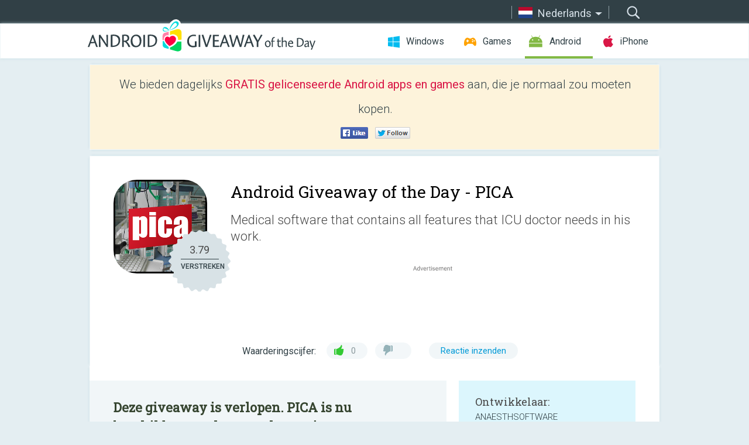

--- FILE ---
content_type: text/html; charset=utf-8
request_url: https://android.giveawayoftheday.com/pica/?lang=nl
body_size: 9826
content:
<!DOCTYPE html>
<!--[if lt IE 7]>      <html class="no-js ielt10 ielt9 ielt8 ielt7" lang="nl"> <![endif]-->
<!--[if IE 7]>         <html class="no-js ie7 ielt10 ielt9 ielt8" lang="nl"> <![endif]-->
<!--[if IE 8]>         <html class="no-js ie8 ielt10 ielt9" lang="nl"> <![endif]-->
<!--[if IE 9]>         <html class="no-js ie9 ielt10" lang="nl"> <![endif]-->
<!--[if gt IE 10]><!--> <html class="no-js" lang="nl"> <!--<![endif]-->
<head>
        <script async src="https://www.googletagmanager.com/gtag/js?id=G-Z2EXT2LRNE"></script>
    <script>
        window.dataLayer = window.dataLayer || [];
        function gtag(){dataLayer.push(arguments);}
        gtag('js', new Date());

        gtag('config', 'G-Z2EXT2LRNE');
    </script>
                            <meta http-equiv="Content-Type" content="text/html; charset=UTF-8" />
            <meta http-equiv="X-UA-Compatible" content="IE=edge">
            <meta name="viewport" content="width=device-width">
            <meta name="format-detection" content="telephone=no">
                        <meta name="verify-v1" content="nKhoQtkI95aX3NsywlbsnmUuAaUMF+QPTdE0phYHyT8=" />
                    
    <meta name="description" content="Dagelijkse Android Giveaway - Pocket Intensive Care Assistant (PICA) is the medical software that contains all features that ICU doctor needs in his work. User can calculate the infusion rate of inotropic drugs, vasopressors and vasodilatators...." />
    <meta property="fb:app_id" content="200558050727877"/>
    <meta property="og:type" content="website"/>
    <meta property="og:url" content="https://android.giveawayoftheday.com/pica/?lang=nl"/>
    <meta property="og:title" content=""/>
    <meta property="og:site_name" content="Giveaway of the Day"/>
    <meta property="og:image" content="https://android.giveawayoftheday.com/wp-content/plugins/gotd_googleplay_plugin/images/2021/03/com.anaesthsoftware.pica_app_icon_1615806910.png"/>
    <meta property="og:description" content="Pocket Intensive Care Assistant (PICA) is the medical software that contains all features that ICU doctor needs in his work. User can calculate the infusion rate..."/>

    <meta property="twitter:card" content="summary_large_image" />
    <meta property="twitter:site" content="@GiveawayotDay" />
    <meta property="twitter:url" content="https://android.giveawayoftheday.com/pica/?lang=nl" />
    <meta property="twitter:title" content="PICA" />
    <meta property="twitter:description" content="Medical software that contains all features that ICU doctor needs in his work. " />
    <meta property="twitter:image" content="https://android.giveawayoftheday.com/wp-content/plugins/gotd_googleplay_plugin/images/2021/03/com.anaesthsoftware.pica_Screenshot_1615806910.jpeg" />

                            <link rel="alternate" hreflang="en" href="https://android.giveawayoftheday.com/pica/" type="text/html" />
                                <link rel="alternate" hreflang="es" href="https://android.giveawayoftheday.com/pica/?lang=es" type="text/html" />
                                <link rel="alternate" hreflang="it" href="https://android.giveawayoftheday.com/pica/?lang=it" type="text/html" />
                                <link rel="alternate" hreflang="de" href="https://android.giveawayoftheday.com/pica/?lang=de" type="text/html" />
                                <link rel="alternate" hreflang="fr" href="https://android.giveawayoftheday.com/pica/?lang=fr" type="text/html" />
                                <link rel="alternate" hreflang="pt" href="https://android.giveawayoftheday.com/pica/?lang=pt-br" type="text/html" />
                                <link rel="alternate" hreflang="nl" href="https://android.giveawayoftheday.com/pica/?lang=nl" type="text/html" />
                                <link rel="alternate" hreflang="ru" href="https://android.giveawayoftheday.com/pica/?lang=ru" type="text/html" />
                                <link rel="alternate" hreflang="ja" href="https://android.giveawayoftheday.com/pica/?lang=ja" type="text/html" />
                                <link rel="alternate" hreflang="tr" href="https://android.giveawayoftheday.com/pica/?lang=tr" type="text/html" />
                                <link rel="alternate" hreflang="el" href="https://android.giveawayoftheday.com/pica/?lang=el" type="text/html" />
                                <link rel="alternate" hreflang="ro" href="https://android.giveawayoftheday.com/pica/?lang=ro" type="text/html" />
            
                 <link rel="stylesheet" href="https://android.giveawayoftheday.com/css/modal.css?v=1525361059" />
        
        <link href='https://fonts.googleapis.com/css?family=Roboto+Slab:400,300&amp;subset=latin' rel='stylesheet' type='text/css'>
        <link href='https://fonts.googleapis.com/css?family=Roboto:400,300,500,700,300italic&amp;subset=latin' rel='stylesheet' type='text/css'>
        <title>Android Giveaway of the Day - PICA</title>
                    <link rel="stylesheet" href="https://android.giveawayoftheday.com/css/android/main.css?v=1553782962" />
                <link rel="shortcut icon" href="https://android.giveawayoftheday.com/images/favicon.ico" type="image/x-icon">
            <link rel="stylesheet" href="https://android.giveawayoftheday.com/css/android/post.css?v=1566991764" />
    <link rel="stylesheet" href="https://android.giveawayoftheday.com/css/android/banner.css?v=1455286791" />
    <link rel="stylesheet" href="https://android.giveawayoftheday.com/css/remodal.css?v=1451286268" />
    <link rel="stylesheet" href="https://android.giveawayoftheday.com/css/remodal-default-theme.css?v=1451286268" />
    <link rel="stylesheet" href="https://android.giveawayoftheday.com/css/fancybox.css?v=1453363896" />
        <!--[if lte IE 8]><link href="https://android.giveawayoftheday.com/css/ie8.css" rel="stylesheet" type="text/css" /><![endif]-->
        <script type="text/javascript">
                                </script>
                            <script src="https://ajax.googleapis.com/ajax/libs/jquery/1.10.1/jquery.min.js"></script>
                        <script src="https://android.giveawayoftheday.com/js/plugins.js?v=1485935778"></script>
            <script src="https://android.giveawayoftheday.com/js/script.js?v=1710757379"></script>

            <script>
                var common_actions_settings = {
                    search_url: 'https://android.giveawayoftheday.com/?lang=nl',
                    is_ie9: 0,
                    fb_app_id: '200558050727877',
                    project: 'android',
                    locale: 'nl',
                    safari_push: {
                        enabled: 0,
                        url: 'https://android.giveawayoftheday.com/safari_push?lang=nl',
                        website_uid: 'web.com.giveawayoftheday.www',
                        token_url: 'https://android.giveawayoftheday.com/safari_push/check-token?lang=nl',
                        enabled_subprojects: 0
                    }
                };
                jQuery(document).ready(function() {
                    common_actions.init(common_actions_settings);
                    achecker.init({
                        enabled: true,
                        from: 'gaotd_android',
                        is_mobile: false,
                        show_rest: false
                    });
                    away_bnr.init({
                        is_showed: false,
                        idle_interval: 3000,
                        enabled: 0
                    });
                });

                var text_counters = {hours: 'uur', mins: 'minuten', secs: 'sec', days: 'days'};
            </script>

                    <script>
            jQuery(document).ready(function () {
                getTopCloseOnload();
                makeFixedCloseOnload();
                jQuery(window).scroll(function () {
                    makeFixedCloseOnload();
                })
            });

            function makeFixedCloseOnload() {
                var close_onload = jQuery('.close_onload');
                if (close_onload.length == 0) return;
                var s = jQuery(window).scrollTop() + 20;
                if (s > jQuery('.giveaway_day').offset().top && s != 0) {
                    close_onload.addClass('fixed_closed_onload');
                    close_onload.css('left', jQuery('.wrapper').offset().left - 100)
                    close_onload.css('top', 20)
                }
                else {
                    if (close_onload.hasClass('fixed_closed_onload')) {
                        getTopCloseOnload();
                    }
                    close_onload.removeClass('fixed_closed_onload');
                    close_onload.css('left', '-100px');

                }
            }

            function getTopCloseOnload() {
                var close_onload = jQuery('.close_onload');
                if (close_onload.length == 0) return;
                var top = 0;
                close_onload.css('top',0);
                jQuery('.slogan').each(function () {
                    top = parseInt(close_onload.css('top'));
                    var $this = jQuery(this);
                    var h = parseInt($this.outerHeight());
                    if ($this.css('display') != 'none' && h != 0) {
                        var margin_bottom = parseInt($this.css('margin-bottom'));
                        top = top + margin_bottom + h;
                    }
                    close_onload.css('top', top);
                })
            }
        </script>
        
    <script>
        check_user_lang.lang_redirect = function() {
            if (getCookie('lang') == 1) {
                return;
            }
            var cookie_domain = this.conf.domain.replace(/:8080$/g, '');
            setCookie('lang', 1, {path: '/', expires: 24*60*60, domain: '.' + cookie_domain});
            var lang_regex = new RegExp("[\\?&]lang=([^&#]*)");
            var cur_lang = lang_regex.exec(window.location.search);
            cur_lang = cur_lang ? cur_lang[1] : 'en';
            if (cur_lang != 'en') {
                return;
            }
            var lang_domain = 'en';
            var subdomains = JSON.parse(this.conf.subdomains_json);
            jQuery.each(subdomains, function(url, lang) {
                if (navigator.language == lang['code'] || navigator.language.indexOf(lang['code']+'-') >= 0) {
                    lang_domain = url;
                }
            });

            if (lang_domain == cur_lang) {
                return;
            }

            location.href = document.location.protocol + '//android.' + this.conf.domain + '/' + (this.conf.path ? this.conf.path + '/' : '') + '?lang='+lang_domain;
        };
        common_actions_settings.twitter_acc = 'https://twitter.com/android_gotd';
    </script>

    <script type="text/javascript">
        (function($) {
            $(function() {
                post_actions.resizePostBlock = function(e) {
                    var margin_top = $('.requirements').outerHeight() + 20;
                    if(!Modernizr.mq('(min-width: 1036px)')) {
                        margin_top = '';
                    }
                    $('.offers').css('margin-top', margin_top);
                };
                post_actions.updateRequirements = function(e) {
                    return;
                }
                post_actions.init({
                    post_id: 7005,
                    is_active: 0,
                    vote: {
                        send_url: '/ajax/posts/vote/add'
                    },
                    negative_form: {
                        url: '/ajax/posts/vote/negative-form'
                    },
                    last_comments: {
                        send_url: '/ajax/posts/other-comments'
                    },
                    error_no_reason_text: 'Geef aub tenminste één reden op',
                    error_no_description_text: 'Geef via onderstaand formulier aan wat de reden is'
                });
                comments_actions.init({
                    post_id: 7005,
                    lang_id: 7,
                    vote_url: '/ajax/comments/vote/add',
                    add_comment_url: '/ajax/comments/add',
                    reply_text: 'Reageren',
                    cancel_text: 'Annuleren',
                    no_fields_text: 'Vereiste velden zijn leeg',
                    fb_app_id: '200558050727877',
                    show_fb_comments: false,
                    lang: 'nl',
                    fb_comm_url: '/ajax/comments/fb-event'
                });
                check_user_lang.init({
                    is_lang_redirect: 1,
                    subdomains_json: '{"en":{"code":"en","name":"English"},"es":{"code":"es","name":"Espa\u00f1ol"},"it":{"code":"it","name":"Italiano"},"de":{"code":"de","name":"Deutsch"},"fr":{"code":"fr","name":"Fran\u00e7ais"},"pt-br":{"code":"pt","name":"Portugu\u00eas"},"nl":{"code":"nl","name":"Nederlands"},"ru":{"code":"ru","name":"\u0420\u0443\u0441\u0441\u043a\u0438\u0439"},"ja":{"code":"ja","name":"\u65e5\u672c\u8a9e"},"tr":{"code":"tr","name":"T\u00fcrk\u00e7e"},"el":{"code":"el","name":"\u0395\u03bb\u03bb\u03b7\u03bd\u03b9\u03ba\u03ac"},"ro":{"code":"ro","name":"Rom\u00e2n\u0103"}}',
                    domain: 'giveawayoftheday.com',
                    path: 'pica'
                });
                                    downloadShareForm.fbInit('200558050727877');
                                var countdown_until = new Date('15 January 2026 08:00:00');
                gaotd_countdown.render('.giveaway_counter', countdown_until, text_counters);
                                                                                                                                                    $('.download_logging').click(function() {
                                    });
                                            });
        })(jQuery);

    </script>
    <script src="https://android.giveawayoftheday.com/js/jquery.fancybox.pack.js?v=1451286268"></script>
    <script>
        jQuery(document).ready(function() {
                jQuery(".screenshot_image").fancybox({
                    padding : 0,
                    centerOnScroll : true,
                    type : 'image',
                    openEffect	: 'elastic',
                    closeEffect	: 'elastic',
                    helpers : {
                        title : {type : 'outside'},
                        overlay: {locked: false}
                    },
                    'beforeLoad': function () {
                        if (window.addEventListener) {
                            window.addEventListener('DOMMouseScroll', wheel, false);
                        }
                        window.onmousewheel = document.onmousewheel = wheel;
                        var keys = [37, 38, 39, 40];
                        document.onkeydown = function (e) {
                            for (var i = keys.length; i--;) {
                                if (e.keyCode === keys[i]) {
                                    preventDefault(e);
                                    return;
                                }
                            }
                        };
                    },
                    'afterClose': function () {
                        if (window.removeEventListener) {
                            window.removeEventListener('DOMMouseScroll', wheel, false);
                        }
                        window.onmousewheel = document.onmousewheel = document.onkeydown = null;
                    }
                });
            }
        );
        /* fancybox no scroll helpers */

        function preventDefault(e) {
            e = e || window.event;
            if (e.preventDefault) e.preventDefault();
            e.returnValue = false;
        }

        function wheel(e) {
            preventDefault(e);
        }
    </script>
                        <script type='text/javascript'>
        var googletag = googletag || {};
        googletag.cmd = googletag.cmd || [];
        (function() {
            var gads = document.createElement('script');
            gads.async = true;
            gads.type = 'text/javascript';
            var useSSL = 'https:' == document.location.protocol;
            gads.src = (useSSL ? 'https:' : 'http:') +
                    '//www.googletagservices.com/tag/js/gpt.js';
            var node = document.getElementsByTagName('script')[0];
            node.parentNode.insertBefore(gads, node);
        })();
    </script>

    <script type='text/javascript'>
        googletag.cmd.push(function() {

            var mapping1 = googletag.sizeMapping().
                    addSize([0, 0], []).
                    addSize([320, 300], [320, 100]).
                    addSize([468, 300], [[320, 100], [468, 60]]).
                    addSize([1430, 300], [728, 90]).
                    build();

            googletag.defineSlot('/275405283/GOTD-Header-Responsive', [[728, 90], [468, 60], [320, 100]], 'div-gpt-ad-1456422941653-0').defineSizeMapping(mapping1).addService(googletag.pubads());
            googletag.defineSlot('/275405283/GOTD-Body-Responsive', [[336, 280], [300, 250]], 'div-gpt-ad-1456422941653-1').addService(googletag.pubads());
            googletag.pubads().enableSingleRequest();
            googletag.pubads().collapseEmptyDivs();
            googletag.enableServices();
        });
    </script>
                <script  src="https://android.giveawayoftheday.com/widget.php?url=https%3A%2F%2Fandroid.giveawayoftheday.com%2Fpica%2F%3Flang%3Dnl"></script>
    </head>
<body class="past nl">
<div class="st-container">
    <div class="st-pusher">
        <div class="top_head">
            <div class="width">
                <div class="header_search">
                    <div class="inputbox_wrap">
                        <input type="text" placeholder="Zoeken" class="inputbox" />
                    </div>
                    <div class="submit_wrap">
                        <input type="submit" class="button" value="Zoeken" />
                    </div>
                </div>
                                    <div class="header_lang">
                        <div class="curr_lang ieb">
                            <span class="nl">Nederlands</span>
                        </div>
                        <ul class="menu languages">
                                                                    <li><a class="en" href="https://android.giveawayoftheday.com/pica/" hreflang="en">English</a></li>
                                                            <li><a class="es" href="https://android.giveawayoftheday.com/pica/?lang=es" hreflang="es">Español</a></li>
                                                            <li><a class="it" href="https://android.giveawayoftheday.com/pica/?lang=it" hreflang="it">Italiano</a></li>
                                                            <li><a class="de" href="https://android.giveawayoftheday.com/pica/?lang=de" hreflang="de">Deutsch</a></li>
                                                            <li><a class="fr" href="https://android.giveawayoftheday.com/pica/?lang=fr" hreflang="fr">Français</a></li>
                                                            <li><a class="pt" href="https://android.giveawayoftheday.com/pica/?lang=pt-br" hreflang="pt">Português</a></li>
                                                                        <li><a class="ru" href="https://android.giveawayoftheday.com/pica/?lang=ru" hreflang="ru">Русский</a></li>
                                                            <li><a class="ja" href="https://android.giveawayoftheday.com/pica/?lang=ja" hreflang="ja">日本語</a></li>
                                                            <li><a class="tr" href="https://android.giveawayoftheday.com/pica/?lang=tr" hreflang="tr">Türkçe</a></li>
                                                            <li><a class="el" href="https://android.giveawayoftheday.com/pica/?lang=el" hreflang="el">Ελληνικά</a></li>
                                                            <li><a class="ro" href="https://android.giveawayoftheday.com/pica/?lang=ro" hreflang="ro">Română</a></li>
                                                </ul>
                    </div>
                            </div>
        </div>
        <div class="header cf">
            <div class="width">
                                    <div class="header_side">
                        <div class="header_nav_trig"></div>
                        <nav class="header_nav">
                            <ul class="menu">
                                <li class="w ">
                                    <a href="https://nl.giveawayoftheday.com/">Windows</a>
                                </li>
                                <li class="g ">
                                    <a href="https://game.giveawayoftheday.com/">Games</a>
                                </li>
                                <li class="a active">
                                    <a href="https://android.giveawayoftheday.com/?lang=nl">Android</a>
                                </li>
                                <li class="i ">
                                    <a href="https://iphone.giveawayoftheday.com/?lang=nl">iPhone</a>
                                </li>
                            </ul>
                        </nav>
                                                    <div class="language">
                                <label>Your language:</label>
                                <select>
                                                            <option value="https://android.giveawayoftheday.com/pica/" >English</option>
                                <option value="https://android.giveawayoftheday.com/pica/?lang=es" >Español</option>
                                <option value="https://android.giveawayoftheday.com/pica/?lang=it" >Italiano</option>
                                <option value="https://android.giveawayoftheday.com/pica/?lang=de" >Deutsch</option>
                                <option value="https://android.giveawayoftheday.com/pica/?lang=fr" >Français</option>
                                <option value="https://android.giveawayoftheday.com/pica/?lang=pt-br" >Português</option>
                                <option value="https://android.giveawayoftheday.com/pica/?lang=nl" selected>Nederlands</option>
                                <option value="https://android.giveawayoftheday.com/pica/?lang=ru" >Русский</option>
                                <option value="https://android.giveawayoftheday.com/pica/?lang=ja" >日本語</option>
                                <option value="https://android.giveawayoftheday.com/pica/?lang=tr" >Türkçe</option>
                                <option value="https://android.giveawayoftheday.com/pica/?lang=el" >Ελληνικά</option>
                                <option value="https://android.giveawayoftheday.com/pica/?lang=ro" >Română</option>
                                            </select>
                                <span>&#9660;</span>
                            </div>
                                            </div>
                    <a href="https://android.giveawayoftheday.com/?lang=nl" class="header_logo"></a>
                                                </div>
        </div><!-- .header-->

                <div class="modal" style="display: none;" id="modal_chrome_notif">
    <div class="modal_bg"></div>
    <div class="wrapper_modal modal_notification">
        <div class="table-cell">
            <div class="block_push p">
                <a href="#" class="close_btn" id="close_btn_modal_chrome"></a>
                <p>
                    Never miss all the cool giveaways:<br>
                    get notifications in your browser!
                </p>
                <div class="button_wrapper">
                    <a href="#" class="grey btn" id="no_btn_modal_chrome">No, thanks</a>
                    <a href="#" class="blue btn" id="yes_btn_modal_chrome">Yes, I'd like to</a>
                </div>
            </div>
                        </div>
    </div>
</div>
        <div class="wrapper width">
                        <div class="middle cf">
                    <div class="middle cf">
        <div class="col2 slogan jus">
    <p>We bieden dagelijks <b>GRATIS gelicenseerde Android apps en games</b> aan, die je normaal zou moeten kopen.</p>

    <ul class="like_block_rendered">

        <li class="like_block_fb_c">
            <div class="like_block_fb" title="Like" onmousemove="common_actions.showSocialFbLikeButton(event)">
			</div>
        </li>
        <li class="like_block_tw_c">
            <div class="like_block_tw" title="Like" onmousemove="common_actions.showSocialTwLikeButton(event)">
			</div>
        </li>
    </ul>

</div>        <div class="col1 giveaway_day">
            <div class="giveaway_wrap cf">
                <div class="giveaway_img">                     <img src="https://android.giveawayoftheday.com/wp-content/plugins/gotd_googleplay_plugin/images/2021/03/com.anaesthsoftware.pica_app_icon_1615806910.png" alt="PICA Giveaway" >
                    <div class="giveaway_label">
                        <a href="/download/?id=7005&amp;source=site" class="label_link download_logging"></a>
                        <div class="old_price">
                            3.79
                        </div>
                        <div class="free">
                                                            VERSTREKEN
                                                    </div>
                    </div>
                </div>
                <div class="over">
                    <div class="giveaway_title">
                        <h1>Android Giveaway of the Day&nbsp;- <span>PICA</span></h1>
                    </div>
                    <div class="giveaway_descr"> Medical software that contains all features that ICU doctor needs in his work.</div>
                    <a href="/download/?id=7005&amp;source=site" class="second_btn download_logging"><span class="old_price">3.79</span>
                                                    VERSTREKEN
                                            </a>
                </div>
                <div class="top_ab aa-728">
            <!-- /275405283/GOTD-Header-Responsive -->
<div id='div-gpt-ad-1456422941653-0'>
    <script type='text/javascript'>
        googletag.cmd.push(function() { googletag.display('div-gpt-ad-1456422941653-0'); });
    </script>
</div>    </div>
                <div class="wrapper_v">
                    <span class="wrap_votes disabled ">
    <span class="text">Waarderingscijfer:</span>
                <span class="positive">0</span>
    <span class="negative"></span>
            <span class="wrap_count">
        <a href="#comments">
                            Reactie inzenden                    </a>
    </span>

    </span>                                    </div>
            </div>
        </div>

        

        <div class="col1 wrap_content">
            <div class="left_col">
                                <div class="col2-1 col-r timer">
                    <div class="left">
                        <p><b>Deze giveaway is verlopen. PICA is nu beschikbaar op de normale manier.</b></p>
                    </div>
                    <div class="wrap_links">
                        <a href="/download/?id=7005&amp;source=site" class="download_btn download_logging" target="_blank">
                            Download <span>PICA</span>
                        </a>
                    </div>
                </div>
                                <div class="wrapper_screens">
                                            <a rel="gallery" class="screenshot_image" href="https://android.giveawayoftheday.com/wp-content/plugins/gotd_googleplay_plugin/images/2021/03/com.anaesthsoftware.pica_Screenshot_1615806910.jpeg"><img src="https://android.giveawayoftheday.com/wp-content/plugins/gotd_googleplay_plugin/images/2021/03/com.anaesthsoftware.pica_Screenshot_1615806910.jpeg" alt="" /></a>
                                            <a rel="gallery" class="screenshot_image" href="https://android.giveawayoftheday.com/wp-content/plugins/gotd_googleplay_plugin/images/2021/03/com.anaesthsoftware.pica_Screenshot_1615806912.jpeg"><img src="https://android.giveawayoftheday.com/wp-content/plugins/gotd_googleplay_plugin/images/2021/03/com.anaesthsoftware.pica_Screenshot_1615806912.jpeg" alt="" /></a>
                                            <a rel="gallery" class="screenshot_image" href="https://android.giveawayoftheday.com/wp-content/plugins/gotd_googleplay_plugin/images/2021/03/com.anaesthsoftware.pica_Screenshot_1615806914.jpeg"><img src="https://android.giveawayoftheday.com/wp-content/plugins/gotd_googleplay_plugin/images/2021/03/com.anaesthsoftware.pica_Screenshot_1615806914.jpeg" alt="" /></a>
                                            <a rel="gallery" class="screenshot_image" href="https://android.giveawayoftheday.com/wp-content/plugins/gotd_googleplay_plugin/images/2021/03/com.anaesthsoftware.pica_Screenshot_1615806916.jpeg"><img src="https://android.giveawayoftheday.com/wp-content/plugins/gotd_googleplay_plugin/images/2021/03/com.anaesthsoftware.pica_Screenshot_1615806916.jpeg" alt="" /></a>
                                            <a rel="gallery" class="screenshot_image" href="https://android.giveawayoftheday.com/wp-content/plugins/gotd_googleplay_plugin/images/2021/03/com.anaesthsoftware.pica_Screenshot_1615806918.jpeg"><img src="https://android.giveawayoftheday.com/wp-content/plugins/gotd_googleplay_plugin/images/2021/03/com.anaesthsoftware.pica_Screenshot_1615806918.jpeg" alt="" /></a>
                                    </div>
                <div class="col1 prog_descr">
                    <div class="center_ab aa-300">
            <!-- /275405283/GOTD-Body-Responsive -->
<div id='div-gpt-ad-1456422941653-1'>
    <script type='text/javascript'>
        googletag.cmd.push(function() { googletag.display('div-gpt-ad-1456422941653-1'); });
    </script>
</div>    </div>
                    <p>Pocket Intensive Care Assistant (PICA) is the medical software that contains all features that ICU doctor needs in his work. User can calculate the infusion rate of inotropic drugs, vasopressors and vasodilatators. PICA has an unusual and user-friendly interface. Just user of PICA able to change the infusion rate of medication (mL and mcg/kg/min simultaneously) by simply moving his finger in a circle. PICA is the one of the medical software that displays mechanisms of the actions on visual scale of receptors with indication of the power of action.<br />PICA allows user to assess renal and heart function, ABG and correct electrolyte disorders. It also allows you to manage infusion regimens of Elastomeric Infusion Systems while continious epidural anaesthesia.</p>
<p>In iOS version of PICA was hidden a function - calculation Vasoactive Drugs. You can activate the function. Visit PICA's page on anaesthsoftware.com .</p>

                </div>

                <div class="col2-2 col-r requirements">
                    <h3>Ontwikkelaar:</h3>
                                        <p>ANAESTHSOFTWARE</p>
                    <h3>Categorie:</h3>
                    <p>Medical</p>
                    <h3>Versie:</h3>
                    <p>1.1.7</p>
                    <h3>Grootte:</h3>
                    <p>2.7M</p>
                    <h3>Waardering:</h3>
                    <p>Everyone</p>
                    <h3>Compatibiliteit:</h3>
                    <p>2.3 and up</p>
                </div>

                
                <div class="col1 comments  no-fb-com" id="comment_conteiner">
    <div class="wrap_comments" id="comments">

        <h2>Reactie op PICA</h2>

                <div class="rate_thx">
            <span>Thank you for voting!</span><br>Please add a comment explaining the reason behind your vote.
        </div>
        
        
                <div class="wrap_form">
            <div>
                                                <div class="comments_error pink"></div>
                                <form method="post" id="comment_form">
                    <input type="hidden" name="parent" value="0" id="comment_parent">
                    <input type="hidden" name="reply" value="0" id="comment_reply">
                    <div class="top_wrap first">
                        <input type="text" name="name" placeholder="Naam*" value="">
                    </div>
                    <div class="top_wrap second">
                        <input type="text" name="email" placeholder="E-mail* (wordt niet gepubliceerd)" value="">
                    </div>
                                        <textarea name="content" placeholder="Reageren..."></textarea>

                    <div class="comments-replies-notice">
                        <input type="checkbox" id="replies_notice" name="replies_notice" value="1" class="custom-checkbox" checked>
                        <label for="replies_notice" class="custom-checkbox">
                            Waarschuw mij bij reacties van andere bezoekers
                        </label>
                    </div>

                       
                    <div id="googlerecaptcha" style="margin-bottom:20px; display: none;"></div>
                    <script src="https://www.google.com/recaptcha/api.js?hl=nl&render=explicit" async defer></script>
                    <script type="text/javascript">                 
                    var renderRecaptcha = function() {
                            grecaptcha.render('googlerecaptcha', {
                              'sitekey' : ''
                            });
                          };    
                    </script>                                        
                                           
                    <input type="submit" value="Reactie inzenden">
                    <div class="comment_form_loading"></div>
                </form>
                            </div>
        </div>
                
                            

                
        <div id="comments_container">
                    </div>
        
        
          

            </div>

    </div>
            </div>
            <div class="right_col">
                <div class="col2 offers">
                        <div id="giveaway_termswidget"></div>
                                        <div class="col2-2 col-r download download_win ">
                                                    <span class="lbl"><span class="light_blue">Windows</span> Giveaway of the Day</span>
                            <div>
                                <div class="giveaway_img">
                                    <img src="https://giveawayoftheday.com/wp-content/uploads/2016/10/b5fe1b77f50012173774fd43ee71e95e.png" class="icon120" alt="">
                                    <div class="giveaway_label">
                                        <a href="https://nl.giveawayoftheday.com/sticky-password-4/" class="label_link"></a>
                                        <div class="old_price">$39.99</div>
                                        <div class="free">
                                                                                            vandaag gratis
                                                                                    </div>
                                    </div>
                                </div>
                                <div class="over">
                                    <div class="giveaway_title">
                                        <a href="https://nl.giveawayoftheday.com/sticky-password-4/">Sticky Password Premium 8.9.8.2189 (Win&amp;Mac)</a>
                                    </div>
                                    <div class="giveaway_descr">In plaats van tientallen wachtwoorden, onthoud er maar één!</div>
                                </div>
                                <div class="giveaway_counter"></div>
                                <div class="giveaway_buttons">
                                    <a href="https://nl.giveawayoftheday.com/sticky-password-4/" class="proceed">Ga verder naar de downloadpagina</a>
                                </div>
                            </div>
                                            </div>
                </div>
            </div>
        </div>
    </div>

            <div class="col1 wrap_goto">
                            <a href="https://android.giveawayoftheday.com/last-message-plus/?lang=nl" class="link_prev">&#171;&nbsp;Last Message Plus</a>
                                        <a href="https://android.giveawayoftheday.com/hearme/?lang=nl" class="link_next">HearME&nbsp;&#187;</a>
                    </div>
    
    <div data-remodal-id="modal">
        <button data-remodal-action="close" class="remodal-close"></button>
        <div id="remodal-content"></div>
    </div>

                               </div><!-- .middle-->
            <div class="footer cf">
                    <nav class="footer_nav">
        <ul class="menu jus">
            <li><a href="https://android.giveawayoftheday.com/">Startpagina</a></li>
            <li><a href="https://android.giveawayoftheday.com/submit-your-app/">Voor Ontwikkelaars</a></li>
            <li><a href="#" class="call_subscribe_form">Abonneren via E-mail</a></li>
            <li><a href="https://www.giveawayoftheday.com/about/contact/">Contact Formulier</a></li>
            <li><a href="https://www.giveawayoftheday.com/forums/">Forums</a></li>
            <li><a href="https://blog.giveawayoftheday.com/">Blog</a></li>
        </ul>
    </nav>
    <div class="row">
        <div class="col2 social">
            <ul class="menu menu_rss">
                <li><a href="https://android.giveawayoftheday.com/feed/?lang=nl" class="rss ieb">RSS Feed</a></li>
                <li><a href="https://android.giveawayoftheday.com/comments/feed/?lang=nl" class="rss ieb">RSS Reactie Feed</a></li>
            </ul>
            <ul class="menu menu_social">
                <li><a href="https://www.facebook.com/giveawayotday/" class="fb ieb">Volg ons op Facebook</a></li>
            </ul>
        </div>
        <div class="col1 copyright">
            <p>&copy; 2006 - 2026 <a href="https://www.giveawayoftheday.com/">giveawayoftheday.com</a>. <span>Alle rechten voorbehouden.</span> Patent Aangevraagd.</p>
        </div>
    </div>
            </div><!-- .footer -->
        </div><!-- .wrapper -->
    </div>
</div>
<script type="text/javascript">
    document.write("<img src='https://www.giveawayoftheday.com/log.php?id=2969&r=" + Math.round(100000 * Math.random()) + "' class='absolute'/>");
</script>
    <script>
        (function($) {
            $(function() {
                subscribe_popup_form.init({
                    form_url: '/posts/mailing/subscribe?lang=nl',
                    subscribe: {url: '/ajax/posts/mailing/subscribe'}
                });
            });
        })(jQuery);
    </script>
</body>
</html>


--- FILE ---
content_type: text/html; charset=utf-8
request_url: https://www.google.com/recaptcha/api2/aframe
body_size: -84
content:
<!DOCTYPE HTML><html><head><meta http-equiv="content-type" content="text/html; charset=UTF-8"></head><body><script nonce="G6OkzM0fGbVZU8oZ27P7Qg">/** Anti-fraud and anti-abuse applications only. See google.com/recaptcha */ try{var clients={'sodar':'https://pagead2.googlesyndication.com/pagead/sodar?'};window.addEventListener("message",function(a){try{if(a.source===window.parent){var b=JSON.parse(a.data);var c=clients[b['id']];if(c){var d=document.createElement('img');d.src=c+b['params']+'&rc='+(localStorage.getItem("rc::a")?sessionStorage.getItem("rc::b"):"");window.document.body.appendChild(d);sessionStorage.setItem("rc::e",parseInt(sessionStorage.getItem("rc::e")||0)+1);localStorage.setItem("rc::h",'1768454234011');}}}catch(b){}});window.parent.postMessage("_grecaptcha_ready", "*");}catch(b){}</script></body></html>

--- FILE ---
content_type: image/svg+xml
request_url: https://android.giveawayoftheday.com/images/svg/post_sprite.svg
body_size: 1533
content:
<?xml version="1.0" encoding="UTF-8" standalone="no"?>
<svg
   xmlns:dc="http://purl.org/dc/elements/1.1/"
   xmlns:cc="http://creativecommons.org/ns#"
   xmlns:rdf="http://www.w3.org/1999/02/22-rdf-syntax-ns#"
   xmlns:svg="http://www.w3.org/2000/svg"
   xmlns="http://www.w3.org/2000/svg"
   xmlns:sodipodi="http://sodipodi.sourceforge.net/DTD/sodipodi-0.dtd"
   xmlns:inkscape="http://www.inkscape.org/namespaces/inkscape"
   viewBox="0 0 42.275063 53.000004"
   id="svg2"
   version="1.1"
   inkscape:version="0.91 r13725"
   sodipodi:docname="post_sprite.svg"
   width="42.275063"
   height="53.000004">
  <metadata
     id="metadata55">
    <rdf:RDF>
      <cc:Work
         rdf:about="">
        <dc:format>image/svg+xml</dc:format>
        <dc:type
           rdf:resource="http://purl.org/dc/dcmitype/StillImage" />
        <dc:title></dc:title>
      </cc:Work>
    </rdf:RDF>
  </metadata>
  <sodipodi:namedview
     pagecolor="#ffffff"
     bordercolor="#666666"
     borderopacity="1"
     objecttolerance="10"
     gridtolerance="10"
     guidetolerance="10"
     inkscape:pageopacity="0"
     inkscape:pageshadow="2"
     inkscape:window-width="1680"
     inkscape:window-height="987"
     id="namedview53"
     showgrid="false"
     inkscape:zoom="8.8119976"
     inkscape:cx="1.9273955"
     inkscape:cy="13.319209"
     inkscape:window-x="-8"
     inkscape:window-y="-8"
     inkscape:window-maximized="1"
     inkscape:current-layer="svg2"
     fit-margin-top="0"
     fit-margin-left="0"
     fit-margin-right="0"
     fit-margin-bottom="0" />
  <defs
     id="defs4">
    <pattern
       y="0"
       x="0"
       height="6"
       width="6"
       patternUnits="userSpaceOnUse"
       id="EMFhbasepattern" />
  </defs>
  <g
     id="g152"
     transform="matrix(0.95744681,0,0,0.95744681,-526.59575,-44.042553)">
    <path
       d="m 552.4,53.6 1.2,0 0,-0.6 -2.4,0 c -0.6,0 -1.2,0.8 -1.2,1.8 l 0,7.1 c 0,1 0.5,1.8 1.2,1.8 l 2.4,0 0,-0.6 -1.2,0 0,-9.5 z"
       id="path154"
       inkscape:connector-curvature="0"
       style="fill:#01be01" />
    <path
       d="m 565.9,56.6 c 1.2,0 1.8,-3.5 0,-3.5 -0.6,0 -3.5,0 -3.5,0 3.5,-5.9 1,-7.1 0,-7.1 0,3 -4.4,6.3 -8.8,7.6 l 0,9.4 c 5,0.5 3.3,1.8 8.2,1.8 1.2,0 2.4,-0.6 2.4,-1.8 1.2,0 1.8,-2.9 1.2,-2.9 1.1,0 1.8,-3.5 0.5,-3.5 z"
       id="path156"
       inkscape:connector-curvature="0"
       style="fill:#01be01" />
  </g>
  <g
     id="g158"
     transform="matrix(0.95744681,0,0,0.95744681,-525.4909,-44.042553)">
    <path
       d="m 590.6,57.2 -1.2,0 0,0.6 2.4,0 c 0.6,0 1.2,-0.8 1.2,-1.8 l 0,-7.1 c 0,-1 -0.5,-1.8 -1.2,-1.8 l -2.4,0 0,0.6 1.2,0 0,9.5 z"
       id="path160"
       inkscape:connector-curvature="0"
       style="fill:#7aa0a7" />
    <path
       d="m 577.1,54.2 c -1.2,0 -1.8,3.5 0,3.5 0.6,0 3.5,0 3.5,0 -3.5,5.9 -1,7.1 0,7.1 0,-3 4.4,-6.3 8.8,-7.6 l 0,-9.4 c -5,-0.5 -3.3,-1.8 -8.2,-1.8 -1.2,0 -2.4,0.6 -2.4,1.8 -1.2,0 -1.8,2.9 -1.2,2.9 -1.1,0 -1.8,3.5 -0.5,3.5 z"
       id="path162"
       inkscape:connector-curvature="0"
       style="fill:#7aa0a7" />
  </g>
  <g
     transform="matrix(1.0434783,0,0,1.0434783,-574.01739,-100.36522)"
     id="g184">
    <path
       style="fill:#d91746"
       inkscape:connector-curvature="0"
       d="m 561.6,132.6 -3.9,0 -7.6,-16.3 6.9,0 4.6,16.3 z m 11.5,0 -3.9,0 -7.6,-16.3 6.9,0 4.6,16.3 z"
       id="path186" />
  </g>
  <path
     inkscape:connector-curvature="0"
     id="path3351"
     d="m 15.000004,53.000004 c 0,0 -1.343292,-8.059673 -8.7313509,-8.059673 l 0,-3.059703 L 4.4999999e-6,47.477641 6.2686531,52.701493 l 0,-3.58206 c 3.9551989,-0.07464 6.6417839,0.298486 8.7313509,3.880571 z"
     style="fill:#009ad7;fill-opacity:1;fill-rule:nonzero;stroke:none" />
</svg>
